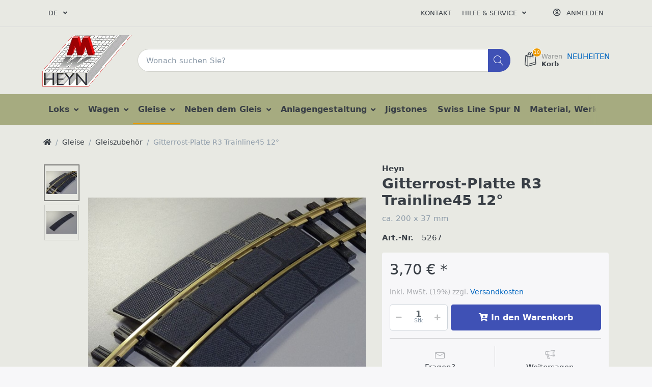

--- FILE ---
content_type: text/html; charset=utf-8
request_url: https://modell-werkstatt.de/gleis-pflasterplatte-r3-trainline-12-gitterrost
body_size: 21482
content:

<!DOCTYPE html>
<html  id="" lang="de" dir="ltr" data-pnotify-firstpos1="0">
<head>
    <meta charset="utf-8">
    <title itemprop="name">Sven Binnewald Modellbau Heyn: Alles Schöne für die Gartenbahn. Gitterrost-Platte R3 Trainline45 12°</title>
    <meta http-equiv="x-ua-compatible" content="ie=edge">
    <meta name="viewport" content="width=device-width, initial-scale=1.0, maximum-scale=1.0, minimum-scale=1.0, user-scalable=no, viewport-fit=cover, shrink-to-fit=no">
    <meta name="HandheldFriendly" content="true">
    <meta name="description" content="ca. 200 x 37 mm" />
    <meta name="keywords" content="Modellbau, Modellbahn, Spur 2, Gartenbahn" />
    <meta name="generator" content="Smartstore 4.1.1.0" />
    <meta property="sm:root" content="/" />



    



<script>
    try {
        if (typeof navigator === 'undefined') navigator = {};
        html = document.documentElement;
        if (/Edge\/\d+/.test(navigator.userAgent)) { html.className += ' edge' }
        else if ('mozMatchesSelector' in html) { html.className += ' moz' }
        else if (/iPad|iPhone|iPod/.test(navigator.userAgent) && !window.MSStream) { html.className += ' ios' }
        else if ('webkitMatchesSelector' in html) { html.className += ' wkit' }
        else if (/constructor/i.test(window.HTMLElement)) { html.className += ' safari' };
        html.className += (this.top === this.window ? ' not-' : ' ') + 'framed';
    } catch (e) { }
</script>
<!--[if !IE]>-->
<script>var ieMode = 0; try { if (document.documentMode) { ieMode = document.documentMode; html.className += ' ie iepost8 ie' + document.documentMode } else { html.className += ' not-ie' }; } catch (e) { }; navigator.isIE = ieMode</script>
<!-- <![endif]-->

<script>
    if (navigator.isIE) {
        document.addEventListener('DOMContentLoaded', function () {
            // Add html alert after header, before content
            const alert = document.createElement('div');
            alert.className = 'container alert alert-warning mt-3';
            alert.innerText = "Sie verwenden einen nicht unterstützten Browser! Bitte ziehen Sie in Betracht, zu einem modernen Browser wie Google Chrome, Firefox oder Opera zu wechseln, um Ihr Einkaufserlebnis in vollen Zügen genießen zu können.";
            const page = document.getElementsByClassName('page-main');
            if (page.length < 1) return;

            const content = document.getElementById('content-wrapper');
            if (!content) return;

            page[0].insertBefore(alert, content);
        });
    }
</script>

    
    <meta name="accept-language" content="de-DE"/>


<script>
	window.Res = {
 "Common.Notification": "Benachrichtigung",  "Common.Close": "Schließen",  "Common.On": "An",  "Common.OK": "OK",  "Common.Cancel": "Abbrechen",  "Common.Off": "Aus",  "Common.CtrlKey": "Strg",  "Common.ShiftKey": "Umschalt",  "Common.AltKey": "Alt",  "Common.DelKey": "Entf",  "Common.EnterKey": "Eingabe",  "Common.EscKey": "Esc",  "Products.Longdesc.More": "Mehr anzeigen",  "Products.Longdesc.Less": "Weniger anzeigen",  "Jquery.Validate.Email": "Bitte geben Sie eine gültige E-Mail-Adresse ein.",  "Jquery.Validate.Required": "Diese Angabe ist erforderlich.",  "Jquery.Validate.Remote": "Bitte korrigieren Sie dieses Feld.",  "Jquery.Validate.Url": "Bitte geben Sie eine gültige URL ein.",  "Jquery.Validate.Date": "Bitte geben Sie ein gültiges Datum ein.",  "Jquery.Validate.DateISO": "Bitte geben Sie ein gültiges Datum (nach ISO) ein.",  "Jquery.Validate.Number": "Bitte geben Sie eine gültige Nummer ein.",  "Jquery.Validate.Digits": "Bitte geben Sie nur Ziffern ein.",  "Jquery.Validate.Creditcard": "Bitte geben Sie eine gültige Kreditkartennummer ein.",  "Jquery.Validate.Equalto": "Wiederholen Sie bitte die Eingabe.",  "Jquery.Validate.Maxlength": "Bitte geben Sie nicht mehr als {0} Zeichen ein.",  "Jquery.Validate.Minlength": "Bitte geben Sie mindestens {0} Zeichen ein.",  "Jquery.Validate.Rangelength": "Die Länge der Eingabe darf minimal {0} und maximal {1} Zeichen lang sein.",  "jquery.Validate.Range": "Bitte geben Sie einen Wert zwischen {0} und {1} ein.",  "Jquery.Validate.Max": "Bitte geben Sie einen Wert kleiner oder gleich {0} ein.",  "Jquery.Validate.Min": "Bitte geben Sie einen Wert größer oder gleich {0} ein.",  "Admin.Common.AreYouSure": "Sind Sie sicher?",  "FileUploader.Dropzone.Message": "Zum Hochladen Dateien hier ablegen oder klicken",  "FileUploader.Dropzone.DictDefaultMessage": "Dateien zum Hochladen hier ablegen",  "FileUploader.Dropzone.DictFallbackMessage": "Ihr Browser unterstützt keine Datei-Uploads per Drag'n'Drop.",  "FileUploader.Dropzone.DictFallbackText": "Bitte benutzen Sie das untenstehende Formular, um Ihre Dateien wie in längst vergangenen Zeiten hochzuladen.",  "FileUploader.Dropzone.DictFileTooBig": "Die Datei ist zu groß ({{filesize}}MB). Maximale Dateigröße: {{maxFilesize}}MB.",  "FileUploader.Dropzone.DictInvalidFileType": "Dateien dieses Typs können nicht hochgeladen werden.",  "FileUploader.Dropzone.DictResponseError": "Der Server gab die Antwort {{statusCode}} zurück.",  "FileUploader.Dropzone.DictCancelUpload": "Upload abbrechen",  "FileUploader.Dropzone.DictUploadCanceled": "Upload abgebrochen.",  "FileUploader.Dropzone.DictCancelUploadConfirmation": "Sind Sie sicher, dass Sie den Upload abbrechen wollen?",  "FileUploader.Dropzone.DictRemoveFile": "Datei entfernen",  "FileUploader.Dropzone.DictMaxFilesExceeded": "Sie können keine weiteren Dateien hochladen.",  "FileUploader.StatusWindow.Uploading.File": "Datei wird hochgeladen",  "FileUploader.StatusWindow.Uploading.Files": "Dateien werden hochgeladen",  "FileUploader.StatusWindow.Complete.File": "Upload abgeschlossen",  "FileUploader.StatusWindow.Complete.Files": "Uploads abgeschlossen",  "FileUploader.StatusWindow.Canceled.File": "Upload abgebrochen",  "FileUploader.StatusWindow.Canceled.Files": "Uploads abgebrochen",     };

    window.ClientId = "38e74e7c-ecf7-4126-b742-89a64c2eb91e";
</script>


    
    <link href="https://modell-werkstatt.de/gleis-pflasterplatte-r3-trainline-12-gitterrost" hreflang="de" rel="alternate" />
<link href="https://modell-werkstatt.de/en/grate-for-tracks-7" hreflang="en" rel="alternate" />
<link as="image" href="//modell-werkstatt.de/media/6385/content/logo_heyn_shop.png" rel="preload" />
<link as="font" crossorigin="" href="/Content/fontastic/fonts/fontastic.woff" rel="preload" />
<link as="font" crossorigin="" href="/Content/vendors/fa5/webfonts/fa-solid-900.woff2" rel="preload" />
<link as="font" crossorigin="" href="/Content/vendors/fa5/webfonts/fa-regular-400.woff2" rel="preload" />


    






    <link href="/bundles/css/kaiwroqv5h-z1rrtpbcsflbsbcvwh2pvbrxbslqbuw41?v=r_iu9C0McGILBwpJ5Jh0sPHr58ocqkB_QNBUvsmdW201" rel="stylesheet"/>

<link href="/Themes/Flex/Content/theme.scss" rel="stylesheet" type="text/css" />

    <script src="/bundles/js/w7ar7xaahjxetk7y541-liwb0fnuimdqdas0qtmrxoa1?v=8Ywxgy-xHzt53KjDA9qzUGP_Uv0gvVwf0iyEcYxaCGY1"></script>





    <script>jQuery(function () { if (SmartStore.globalization) { SmartStore.globalization.culture = {"name":"de-DE","englishName":"German (Germany)","nativeName":"Deutsch (Deutschland)","isRTL":false,"language":"de","numberFormat":{",":".",".":",","pattern":[1],"decimals":2,"groupSizes":[3],"+":"+","-":"-","NaN":"NaN","negativeInfinity":"-∞","positiveInfinity":"∞","percent":{",":".",".":",","pattern":[0,0],"decimals":2,"groupSizes":[3],"symbol":"%"},"currency":{",":".",".":",","pattern":[8,3],"decimals":2,"groupSizes":[3],"symbol":"€"}},"dateTimeFormat":{"calendarName":"Gregorianischer Kalender","/":".",":":":","firstDay":1,"twoDigitYearMax":2029,"AM":null,"PM":null,"days":{"names":["Sonntag","Montag","Dienstag","Mittwoch","Donnerstag","Freitag","Samstag"],"namesAbbr":["So","Mo","Di","Mi","Do","Fr","Sa"],"namesShort":["So","Mo","Di","Mi","Do","Fr","Sa"]},"months":{"names":["Januar","Februar","März","April","Mai","Juni","Juli","August","September","Oktober","November","Dezember",""],"namesAbbr":["Jan.","Feb.","März","Apr.","Mai","Juni","Juli","Aug.","Sept.","Okt.","Nov.","Dez.",""]},"patterns":{"d":"dd.MM.yyyy","D":"dddd, d. MMMM yyyy","t":"HH:mm","T":"HH:mm:ss","g":"dd.MM.yyyy HH:mm","G":"dd.MM.yyyy HH:mm:ss","f":"dddd, d. MMMM yyyy HH:mm:ss","F":"dddd, d. MMMM yyyy HH:mm:ss","M":"d. MMMM","Y":"MMMM yyyy","u":"yyyy'-'MM'-'dd HH':'mm':'ss'Z'"}}}; }; });</script>
<meta property='sm:pagedata' content='{"type":"category","id":8,"menuItemId":1,"entityId":8,"parentId":2}' />
<meta property='og:site_name' content='Modellbau-Werkstatt Bertram Heyn' />
<meta property='og:site' content='https://modell-werkstatt.de/' />
<meta property='og:url' content='https://modell-werkstatt.de/gleis-pflasterplatte-r3-trainline-12-gitterrost' />
<meta property='og:type' content='product' />
<meta property='og:title' content='Gitterrost-Platte R3 Trainline45 12&#176;' />
<meta property='twitter:card' content='summary' />
<meta property='twitter:title' content='Gitterrost-Platte R3 Trainline45 12&#176;' />
<meta property='og:description' content='ca. 200 x 37 mm' />
<meta property='twitter:description' content='ca. 200 x 37 mm' />
<meta property='og:image' content='https://modell-werkstatt.de/media/4710/catalog/gitterrost-platte-r3-trainline45-12.jpg' />
<meta property='og:image:type' content='image/jpeg' />
<meta property='twitter:image' content='https://modell-werkstatt.de/media/4710/catalog/gitterrost-platte-r3-trainline45-12.jpg' />
<meta property='og:image:alt' content='Bild von Gitterrost-Platte R3 Trainline45 12°' />
<meta property='twitter:image:alt' content='Bild von Gitterrost-Platte R3 Trainline45 12°' />
<meta property='og:image:width' content='1280' />
<meta property='og:image:height' content='960' />
<meta property='article:published_time' content='01/01/0001 00:00:00' />


    <script src="/Scripts/smartstore.globalization.adapter.js"></script>


    <!--Powered by Smartstore - https://www.smartstore.com-->
</head>
<body class="lyt-cols-1">

	

<div id="page">
    <div class="canvas-blocker canvas-slidable"></div>

    <div class="page-main canvas-slidable">
            <header id="header">
                <div class="menubar-section d-none d-lg-block menubar-light">
                    <div class="container menubar-container">





<nav class="menubar navbar navbar-slide">
    <nav class="menubar-group ml-0">

    <div class="dropdown language-selector">
        <a class="menubar-link" data-toggle="dropdown" aria-haspopup="true" aria-expanded="false" href="#">
			<span>DE</span>
            <i class="fa fa-angle-down"></i>
        </a>
        
        <div class="dropdown-menu" aria-labelledby="dLabel">
                <a href="/changelanguage/1?returnUrl=gleis-pflasterplatte-r3-trainline-12-gitterrost" title="Deutsch (Deutschland)" rel="nofollow" class="dropdown-item disabled" 
                   data-selected="true" data-abbreviation="Deutsch">

                        <span class="mr-1 align-text-bottom">
                            <img src = "/Content/images/flags/de.png" />
                        </span>

                    <span>Deutsch</span>

                    <span class="abbreviation lrm">(DE)</span>
                </a>
                <a href="/changelanguage/2?returnUrl=en%2fgrate-for-tracks-7" title="English (United Kingdom)" rel="nofollow" class="dropdown-item" 
                   data-selected="false" data-abbreviation="Englisch">

                        <span class="mr-1 align-text-bottom">
                            <img src = "/Content/images/flags/gb.png" />
                        </span>

                    <span>Englisch</span>

                    <span class="abbreviation lrm">(EN)</span>
                </a>
        </div>
    </div>
	<script>
		$(function () {
			$(".language-selector .dropdown-item.disabled").on('click', function (e) {
				e.preventDefault();
            });
        });
	</script>

    </nav>

	<nav class="menubar-group ml-auto">



			<a class="menubar-link" href="/contactus">Kontakt</a>




<div class="cms-menu cms-menu-dropdown" data-menu-name="helpandservice">
	<div class="dropdown">
		<a data-toggle="dropdown" aria-haspopup="true" aria-expanded="false" href="#" rel="nofollow" class="menubar-link">
			<span >Hilfe &amp; Service</span>
			<i class="fal fa-angle-down menubar-caret"></i>
		</a>
			<div class="dropdown-menu dropdown-menu-left">
			<a href="/newproducts" class="dropdown-item menu-link">
				<span >NEUHEITEN</span>
			</a>
					<div class="dropdown-divider"></div>
			<a href="/aboutus" class="dropdown-item menu-link">
				<span >&#220;ber uns</span>
			</a>
			<a href="/disclaimer" class="dropdown-item menu-link">
				<span >Widerrufsrecht</span>
			</a>
			<a href="/shippinginfo" class="dropdown-item menu-link">
				<span >Versand und R&#252;cksendungen</span>
			</a>
			<a href="/conditionsofuse" class="dropdown-item menu-link">
				<span >AGB</span>
			</a>
	</div>

	</div>
</div>



	</nav>

    <nav class="menubar-group menubar-group--special">
                        
    </nav>

        <nav id="menubar-my-account" class="menubar-group">
            <div class="dropdown">
                <a class="menubar-link"  aria-haspopup="true" aria-expanded="false" href="/login?returnUrl=%2Fgleis-pflasterplatte-r3-trainline-12-gitterrost" rel="nofollow">
                    <i class="fal fa-user-circle menubar-icon"></i>

                        <span>Anmelden</span>
                </a>

            </div>



        </nav>

</nav>




                    </div>
                </div>
                <div class="shopbar-section shopbar-light"> 
                    <div class="container shopbar-container">

<div class="shopbar">
	<div class="shopbar-col-group shopbar-col-group-brand">
		<!-- LOGO -->
		<div class="shopbar-col shop-logo">

<a href="/" class="brand">          
        <img src='//modell-werkstatt.de/media/6385/content/logo_heyn_shop.png' 
            alt="Modellbau-Werkstatt Bertram Heyn" 
            title="Modellbau-Werkstatt Bertram Heyn"
			class="img-fluid"
            width="175"
            height="101" />
</a>

		</div>

		<!-- SEARCH -->
		<div class="shopbar-col shopbar-search">

<form action="/search" class="instasearch-form" method="get">
	<input type="text"
			class="instasearch-term form-control"
			name="q"
			placeholder="Wonach suchen Sie?"
		    data-instasearch="true"
			data-minlength="3"
			data-showthumbs="true"
			data-url="/instantsearch"
            data-origin="Search/Search"
			 autocomplete="off" />

	<button type="submit" class="btn btn-primary btn-icon instasearch-button" title="Suchen">
		<i class="icm icm-magnifier instasearch-icon"></i>
	</button>

	<div class="instasearch-drop">
		<div class="instasearch-drop-body clearfix"></div>
	</div>


</form>
		</div>
	</div>

	<div class="shopbar-col-group shopbar-col-group-tools">
		<!-- TOOLS -->


<div class="shopbar-col shopbar-tools" data-summary-href="/shoppingcart/cartsummary?cart=True&amp;wishlist=False&amp;compare=False">

	<!-- Hamburger Menu -->
	<div class="shopbar-tool d-lg-none" id="shopbar-menu">
		<a class="shopbar-button" href="#" data-toggle="offcanvas" data-autohide="true" data-placement="left" data-fullscreen="false" data-disablescrolling="true" data-target="#offcanvas-menu">
			<span class="shopbar-button-icon">
				<i class="icm icm-menu"></i>
			</span>
			<span class="shopbar-button-label-sm">
				Menü
			</span>
		</a>
	</div>



	<!-- User -->
	<div class="shopbar-tool d-lg-none" id="shopbar-user">
		<a class="shopbar-button" href="/login?returnUrl=%2Fgleis-pflasterplatte-r3-trainline-12-gitterrost">
			<span class="shopbar-button-icon">
				<i class="icm icm-user"></i>
			</span>
			<span class="shopbar-button-label-sm">
				Anmelden
			</span>
		</a>
	</div>



		<div class="shopbar-tool" id="shopbar-cart" data-target="#cart-tab">
			<a href="/cart" class="shopbar-button navbar-toggler" data-toggle="offcanvas" data-summary-href="/shoppingcart/cartsummary?cart=True"
			   data-autohide="true" data-placement="right" data-fullscreen="false" data-disablescrolling="true" data-target="#offcanvas-cart">
				<span class="shopbar-button-icon">
					<i class="icm icm-bag"></i>
					<span class='badge badge-pill label-cart-amount badge-warning' style="display:none" data-bind-to="CartItemsCount">
						0
					</span>
				</span>
				<span class="shopbar-button-label">
					<span>Waren</span><br />
					<strong>Korb</strong>
				</span>
				<span class="shopbar-button-label-sm">
					Warenkorb
				</span>
			</a>
		</div>






<div class="cms-menu cms-menu-linklist" data-menu-name="neuheiten">
    <ul class="list-unstyled">
            <li>
                <a href="https://modell-werkstatt.de/newproducts" class="menu-link">

                    <span >NEUHEITEN</span>
                </a>
            </li>
    </ul>
</div>

</div>



	</div>
</div>
                    </div>
                </div>
                <div class="megamenu-section d-none d-lg-block">
                    <nav class='navbar navbar-light'>
                        <div class="container megamenu-container">




<style type="text/css">
    .mega-menu-dropdown { min-height: 370px; }
</style>

<div class="mainmenu megamenu megamenu-blend--next">



<div class="cms-menu cms-menu-navbar" data-menu-name="main">
    <div class="megamenu-nav megamenu-nav--prev alpha">
	    <a href="#" class="megamenu-nav-btn btn btn-icon"><i class="far fa-chevron-left"></i></a>
    </div>

    <ul class="navbar-nav flex-row flex-nowrap" id="menu-main">

            <li id="main-nav-item-880745" data-id="880745" class="nav-item dropdown-submenu">
                <a href="/lokomotiven" class="nav-link menu-link dropdown-toggle" aria-expanded="false" data-target="#dropdown-menu-880745">
					<span >Loks</span>
                </a>
            </li>
            <li id="main-nav-item-880753" data-id="880753" class="nav-item dropdown-submenu">
                <a href="/wagen-achsen" class="nav-link menu-link dropdown-toggle" aria-expanded="false" data-target="#dropdown-menu-880753">
					<span >Wagen</span>
                </a>
            </li>
            <li id="main-nav-item-880759" data-id="880759" class="nav-item dropdown-submenu expanded">
                <a href="/gleissystem" class="nav-link menu-link dropdown-toggle" aria-expanded="false" data-target="#dropdown-menu-880759">
					<span >Gleise</span>
                </a>
            </li>
            <li id="main-nav-item-880768" data-id="880768" class="nav-item dropdown-submenu">
                <a href="/schilder-signale" class="nav-link menu-link dropdown-toggle" aria-expanded="false" data-target="#dropdown-menu-880768">
					<span >Neben dem Gleis</span>
                </a>
            </li>
            <li id="main-nav-item-880774" data-id="880774" class="nav-item dropdown-submenu">
                <a href="/gebaeude-bauteile" class="nav-link menu-link dropdown-toggle" aria-expanded="false" data-target="#dropdown-menu-880774">
					<span >Anlagengestaltung</span>
                </a>
            </li>
            <li id="main-nav-item-880785" data-id="880785" class="nav-item">
                <a href="/jigstones" class="nav-link menu-link">
					<span >Jigstones</span>
                </a>
            </li>
            <li id="main-nav-item-880786" data-id="880786" class="nav-item">
                <a href="/swiss-line-spur-n" class="nav-link menu-link">
					<span >Swiss Line Spur N</span>
                </a>
            </li>
            <li id="main-nav-item-880787" data-id="880787" class="nav-item dropdown-submenu">
                <a href="/modell-werkstatt" class="nav-link menu-link dropdown-toggle" aria-expanded="false" data-target="#dropdown-menu-880787">
					<span >Material, Werkzeug</span>
                </a>
            </li>
            <li id="main-nav-item-880793" data-id="880793" class="nav-item dropdown-submenu">
                <a href="/schoene-details" class="nav-link menu-link dropdown-toggle" aria-expanded="false" data-target="#dropdown-menu-880793">
					<span >Dekorativ</span>
                </a>
            </li>
            <li id="main-nav-item-880797" data-id="880797" class="nav-item">
                <a href="/sale" class="nav-link menu-link">
					<span >ANGEBOT</span>
                </a>
            </li>

    </ul>

    <div class="megamenu-nav megamenu-nav--next omega">
	    <a href="#" class="megamenu-nav-btn btn btn-icon"><i class="far fa-chevron-right"></i></a>
    </div>
</div>
</div>

<div class="megamenu-dropdown-container container" style="--y: 16px">
    <div id="dropdown-menu-880745" data-id="880745" 
         data-entity-id="11" 
         data-entity-name="Category"
         data-display-rotator="true">
        <div class="dropdown-menu mega-menu-dropdown">


            <div class="row mega-menu-dropdown-row">
						<div class="col-md-3 col-sm-6 text-md-center megamenu-cat-img">
							<img src="//modell-werkstatt.de/media/3338/catalog/lokomotiven.jpg?size=512" alt="Loks" loading="lazy" />

							<div class="below-preview-pic-text text-left">
								Ob Sie Loks verfeinern wollen oder ganze Bausätze suchen: Viele Details erweitern die Möglichlkeiten
							</div>
						</div>

                <div class="col-md-3 col-sm-6">
                        <a href="/lok-bausaetze" id="dropdown-heading-880746" data-id="880746" class="mega-menu-dropdown-heading">
                            <span>Lok-Baus&#228;tze</span>

                        </a>
                        <a href="/lok-dampftechnik" id="dropdown-heading-880747" data-id="880747" class="mega-menu-dropdown-heading">
                            <span>Lok-Dampftechnik</span>

                        </a>
                        <a href="/lok-wassertechnik" id="dropdown-heading-880748" data-id="880748" class="mega-menu-dropdown-heading">
                            <span>Lok-Wassertechnik</span>

                        </a>
                        <a href="/lok-lufttechnik" id="dropdown-heading-880749" data-id="880749" class="mega-menu-dropdown-heading">
                            <span>Lok-Lufttechnik</span>

                        </a>
                        <a href="/lok-beleuchtung" id="dropdown-heading-880750" data-id="880750" class="mega-menu-dropdown-heading">
                            <span>Lok-Beleuchtung</span>

                        </a>
                        <a href="/lok-aufbau-zusatzteile" id="dropdown-heading-880751" data-id="880751" class="mega-menu-dropdown-heading">
                            <span>Lok-Geh&#228;use, Rahmen, Kessel...</span>

                        </a>
                        <a href="/geraete-fuers-personal" id="dropdown-heading-880752" data-id="880752" class="mega-menu-dropdown-heading">
                            <span>Ger&#228;tschaften f&#252;rs Personal</span>

                        </a>
                </div>

                            <div class="col-md-3"></div>
                    <div class="col-md-3 col-sm-6">
						<div class="rotator-container rotator-880745">
							<div class="rotator-heading text-center">
								<h4></h4>
							</div>
							<div class="rotator-content">
								<div class="placeholder"></div>
							</div>
						</div>
                    </div>
            </div>


        </div>
    </div>
    <div id="dropdown-menu-880753" data-id="880753" 
         data-entity-id="12" 
         data-entity-name="Category"
         data-display-rotator="true">
        <div class="dropdown-menu mega-menu-dropdown">


            <div class="row mega-menu-dropdown-row">
						<div class="col-md-3 col-sm-6 text-md-center megamenu-cat-img">
							<img src="//modell-werkstatt.de/media/3339/catalog/wagen-achsen.jpg?size=512" alt="Wagen" loading="lazy" />

							<div class="below-preview-pic-text text-left">
								Ob Sie Loks und Wagen verfeinern wollen oder ganze Bausätze suchen: Vom Maßstab 1:13 bis 1:32 haben wir viele Modelle. 
							</div>
						</div>

                <div class="col-md-3 col-sm-6">
                        <a href="/wagen-1225" id="dropdown-heading-880754" data-id="880754" class="mega-menu-dropdown-heading">
                            <span>Wagen 1:22,5</span>

                        </a>
                        <a href="/wagen-132" id="dropdown-heading-880755" data-id="880755" class="mega-menu-dropdown-heading">
                            <span>Wagen 1:32</span>

                        </a>
                        <a href="/1zu20" id="dropdown-heading-880756" data-id="880756" class="mega-menu-dropdown-heading">
                            <span>Bauteile 1:20,3</span>

                        </a>
                        <a href="/loren-1133" id="dropdown-heading-880757" data-id="880757" class="mega-menu-dropdown-heading">
                            <span>Loren 1:13,3</span>

                        </a>
                        <a href="/baugroesse-gn15" id="dropdown-heading-880758" data-id="880758" class="mega-menu-dropdown-heading">
                            <span>Baugr&#246;&#223;e GN15</span>

                        </a>
                </div>

                            <div class="col-md-3"></div>
                    <div class="col-md-3 col-sm-6">
						<div class="rotator-container rotator-880753">
							<div class="rotator-heading text-center">
								<h4></h4>
							</div>
							<div class="rotator-content">
								<div class="placeholder"></div>
							</div>
						</div>
                    </div>
            </div>


        </div>
    </div>
    <div id="dropdown-menu-880759" data-id="880759" 
         data-entity-id="2" 
         data-entity-name="Category"
         data-display-rotator="true">
        <div class="dropdown-menu mega-menu-dropdown">


            <div class="row mega-menu-dropdown-row">
						<div class="col-md-3 col-sm-6 text-md-center megamenu-cat-img">
							<img src="//modell-werkstatt.de/media/3329/catalog/gleissysteme.jpg?size=512" alt="Gleise" loading="lazy" />

							<div class="below-preview-pic-text text-left">
								Wir liefern Spezielles:
Beton- und Stahlschwellen, kleine Gleisradien, Schleppweichen, Weichenhebel, Drehscheiben etc.
							</div>
						</div>

                <div class="col-md-3 col-sm-6">
                        <a href="/gleise-45mm" id="dropdown-heading-880760" data-id="880760" class="mega-menu-dropdown-heading">
                            <span>Gleise 45mm</span>

                        </a>
                        <a href="/weichen-45mm" id="dropdown-heading-880761" data-id="880761" class="mega-menu-dropdown-heading">
                            <span>Weichen 45mm</span>

                        </a>
                        <a href="/drehscheiben" id="dropdown-heading-880762" data-id="880762" class="mega-menu-dropdown-heading">
                            <span>Drehscheiben</span>

                        </a>
                        <a href="/miha-gleis-code-250" id="dropdown-heading-880763" data-id="880763" class="mega-menu-dropdown-heading">
                            <span>MIHA-Gleis Code 250</span>

                        </a>
                        <a href="/gleise-64mm" id="dropdown-heading-880764" data-id="880764" class="mega-menu-dropdown-heading">
                            <span>Gleise 64mm</span>

                        </a>
                        <a href="/weichen-64mm" id="dropdown-heading-880765" data-id="880765" class="mega-menu-dropdown-heading">
                            <span>Weichen 64mm</span>

                        </a>
                        <a href="/gleise-89mm" id="dropdown-heading-880766" data-id="880766" class="mega-menu-dropdown-heading">
                            <span>Gleise 89mm</span>

                        </a>
                        <a href="/gleiszubehoer" id="dropdown-heading-880767" data-id="880767" class="mega-menu-dropdown-heading active">
                            <span>Gleiszubeh&#246;r</span>

                        </a>
                </div>

                            <div class="col-md-3"></div>
                    <div class="col-md-3 col-sm-6">
						<div class="rotator-container rotator-880759">
							<div class="rotator-heading text-center">
								<h4></h4>
							</div>
							<div class="rotator-content">
								<div class="placeholder"></div>
							</div>
						</div>
                    </div>
            </div>


        </div>
    </div>
    <div id="dropdown-menu-880768" data-id="880768" 
         data-entity-id="30" 
         data-entity-name="Category"
         data-display-rotator="true">
        <div class="dropdown-menu mega-menu-dropdown">


            <div class="row mega-menu-dropdown-row">
						<div class="col-md-3 col-sm-6 text-md-center megamenu-cat-img">
							<img src="//modell-werkstatt.de/media/3356/catalog/schilder-und-signale.jpg?size=512" alt="Neben dem Gleis" loading="lazy" />

							<div class="below-preview-pic-text text-left">
								Was wäre die Bahn ohne Signale oder z.B. ohne die diversen Beschriftungen?
							</div>
						</div>

                <div class="col-md-3 col-sm-6">
                        <a href="/am-gleis" id="dropdown-heading-880769" data-id="880769" class="mega-menu-dropdown-heading">
                            <span>Signale am Gleis</span>

                        </a>
                        <a href="/an-bahnhof-und-strasse" id="dropdown-heading-880770" data-id="880770" class="mega-menu-dropdown-heading">
                            <span>Schilder und Signale an Bahnhof und Stra&#223;e</span>

                        </a>
                        <a href="/an-lok-und-wagen" id="dropdown-heading-880771" data-id="880771" class="mega-menu-dropdown-heading">
                            <span>Schilder an Lok und Wagen</span>

                        </a>
                        <a href="/signaltafeln-132" id="dropdown-heading-880772" data-id="880772" class="mega-menu-dropdown-heading">
                            <span>Signaltafeln 1:32</span>

                        </a>
                        <a href="/an-der-bahn" id="dropdown-heading-880773" data-id="880773" class="mega-menu-dropdown-heading">
                            <span>Elemente neben dem Gleis</span>

                        </a>
                </div>

                            <div class="col-md-3"></div>
                    <div class="col-md-3 col-sm-6">
						<div class="rotator-container rotator-880768">
							<div class="rotator-heading text-center">
								<h4></h4>
							</div>
							<div class="rotator-content">
								<div class="placeholder"></div>
							</div>
						</div>
                    </div>
            </div>


        </div>
    </div>
    <div id="dropdown-menu-880774" data-id="880774" 
         data-entity-id="22" 
         data-entity-name="Category"
         data-display-rotator="true">
        <div class="dropdown-menu mega-menu-dropdown">


            <div class="row mega-menu-dropdown-row">
						<div class="col-md-3 col-sm-6 text-md-center megamenu-cat-img">
							<img src="//modell-werkstatt.de/media/3348/catalog/gebaude-bauteile.jpg?size=512" alt="Anlagengestaltung" loading="lazy" />

							<div class="below-preview-pic-text text-left">
								Viele kleine Details für Szenen finden Sie hier: Gebäude, Fenster, Figuren, Werkzeuge etc.
							</div>
						</div>

                <div class="col-md-3 col-sm-6">
                        <a href="/details-1-32" id="dropdown-heading-880775" data-id="880775" class="mega-menu-dropdown-heading">
                            <span>Details Spur 1 = 1:32</span>

                        </a>
                        <a href="/spur-2-1225" id="dropdown-heading-880776" data-id="880776" class="mega-menu-dropdown-heading">
                            <span>Geb&#228;ude Spur 2 = 1:22,5</span>

                        </a>
                        <a href="/spur-1-132" id="dropdown-heading-880777" data-id="880777" class="mega-menu-dropdown-heading">
                            <span>Geb&#228;ude Spur 1 = 1:32</span>

                        </a>
                        <a href="/fenster-tueren-spur-2" id="dropdown-heading-880778" data-id="880778" class="mega-menu-dropdown-heading">
                            <span>Fenster und T&#252;ren 1:22,5</span>

                        </a>
                        <a href="/fenster-tueren-spur-1" id="dropdown-heading-880779" data-id="880779" class="mega-menu-dropdown-heading">
                            <span>Fenster, T&#252;ren 1:32</span>

                        </a>
                        <a href="/accessoires" id="dropdown-heading-880780" data-id="880780" class="mega-menu-dropdown-heading">
                            <span>Details: Z&#228;une, Schilder Lampen...</span>

                        </a>
                        <a href="/waldarbeit" id="dropdown-heading-880781" data-id="880781" class="mega-menu-dropdown-heading">
                            <span>Waldarbeit</span>

                        </a>
                        <a href="/figuren" id="dropdown-heading-880782" data-id="880782" class="mega-menu-dropdown-heading">
                            <span>Figuren</span>

                        </a>
                        <a href="/bier-und-limonade" id="dropdown-heading-880783" data-id="880783" class="mega-menu-dropdown-heading">
                            <span>&quot;Handliches&quot;: Kisten, Werkzeug, B&#228;nke...</span>

                        </a>
                        <a href="/werbetafeln" id="dropdown-heading-880784" data-id="880784" class="mega-menu-dropdown-heading">
                            <span>kleine Werbetafeln, magnetisch</span>

                        </a>
                </div>

                            <div class="col-md-3"></div>
                    <div class="col-md-3 col-sm-6">
						<div class="rotator-container rotator-880774">
							<div class="rotator-heading text-center">
								<h4></h4>
							</div>
							<div class="rotator-content">
								<div class="placeholder"></div>
							</div>
						</div>
                    </div>
            </div>


        </div>
    </div>
    <div id="dropdown-menu-880785" data-id="880785" 
         data-entity-id="63" 
         data-entity-name="Category"
         data-display-rotator="true">
        <div class="dropdown-menu mega-menu-dropdown">


            <div class="row mega-menu-dropdown-row">
						<div class="col-md-3 col-sm-6 text-md-center megamenu-cat-img">
							<img src="//modell-werkstatt.de/media/2931/catalog/jigstones.jpg?size=512" alt="Jigstones" loading="lazy" />

							<div class="below-preview-pic-text text-left">
								
							</div>
						</div>

                <div class="col-md-3 col-sm-6">
                </div>

                            <div class="col-md-3"></div>
                    <div class="col-md-3 col-sm-6">
						<div class="rotator-container rotator-880785">
							<div class="rotator-heading text-center">
								<h4></h4>
							</div>
							<div class="rotator-content">
								<div class="placeholder"></div>
							</div>
						</div>
                    </div>
            </div>


        </div>
    </div>
    <div id="dropdown-menu-880786" data-id="880786" 
         data-entity-id="75" 
         data-entity-name="Category"
         data-display-rotator="false">
        <div class="dropdown-menu mega-menu-dropdown">


            <div class="row mega-menu-dropdown-row">
						<div class="col-md-3 col-sm-6 text-md-center megamenu-cat-img">
							<img src="//modell-werkstatt.de/media/11626/catalog/Swissline.svg?size=512" alt="Swiss Line Spur N" loading="lazy" />

							<div class="below-preview-pic-text text-left">
								
							</div>
						</div>

                <div class="col-md-3 col-sm-6">
                </div>

            </div>


        </div>
    </div>
    <div id="dropdown-menu-880787" data-id="880787" 
         data-entity-id="16" 
         data-entity-name="Category"
         data-display-rotator="true">
        <div class="dropdown-menu mega-menu-dropdown">


            <div class="row mega-menu-dropdown-row">
						<div class="col-md-3 col-sm-6 text-md-center megamenu-cat-img">
							<img src="//modell-werkstatt.de/media/11096/catalog/6223 Schichtmauerwerk Schlosser 1a.jpg?size=512" alt="Material, Werkzeug" loading="lazy" />

							<div class="below-preview-pic-text text-left">
								
							</div>
						</div>

                <div class="col-md-3 col-sm-6">
                        <a href="/arbeitsmittel" id="dropdown-heading-880788" data-id="880788" class="mega-menu-dropdown-heading">
                            <span>Arbeitsmittel</span>

                        </a>
                        <a href="/plattenmaterial" id="dropdown-heading-880789" data-id="880789" class="mega-menu-dropdown-heading">
                            <span>Kunststoffplatten</span>

                        </a>
                        <a href="/bauplatten" id="dropdown-heading-880790" data-id="880790" class="mega-menu-dropdown-heading">
                            <span>Strukturplatten</span>

                        </a>
                        <a href="/profile-leisten" id="dropdown-heading-880791" data-id="880791" class="mega-menu-dropdown-heading">
                            <span>Profile, Leisten, St&#228;be</span>

                        </a>
                        <a href="/schrauben-nieten" id="dropdown-heading-880792" data-id="880792" class="mega-menu-dropdown-heading">
                            <span>Schrauben, Nieten, N&#228;gel, Ketten...</span>

                        </a>
                </div>

                            <div class="col-md-3"></div>
                    <div class="col-md-3 col-sm-6">
						<div class="rotator-container rotator-880787">
							<div class="rotator-heading text-center">
								<h4></h4>
							</div>
							<div class="rotator-content">
								<div class="placeholder"></div>
							</div>
						</div>
                    </div>
            </div>


        </div>
    </div>
    <div id="dropdown-menu-880793" data-id="880793" 
         data-entity-id="38" 
         data-entity-name="Category"
         data-display-rotator="true">
        <div class="dropdown-menu mega-menu-dropdown">


            <div class="row mega-menu-dropdown-row">
						<div class="col-md-3 col-sm-6 text-md-center megamenu-cat-img">
							<img src="//modell-werkstatt.de/media/3366/catalog/schone-details.jpg?size=512" alt="Dekorativ" loading="lazy" />

							<div class="below-preview-pic-text text-left">
								Zeigen Sie Ihre Begeisterung für die Eisenbahn mit Schilder-Repliken, Magnet-Werbetafeln und hübschen Pins.
							</div>
						</div>

                <div class="col-md-3 col-sm-6">
                        <a href="/emaille-schilder-bahn" id="dropdown-heading-880794" data-id="880794" class="mega-menu-dropdown-heading">
                            <span>Repliken: Schilder aus Emaille und Kunststoff</span>

                        </a>
                        <a href="/magnetische-werbetafeln" id="dropdown-heading-880795" data-id="880795" class="mega-menu-dropdown-heading">
                            <span>Magnetische Werbetafeln</span>

                        </a>
                        <a href="/anstecker-und-pins" id="dropdown-heading-880796" data-id="880796" class="mega-menu-dropdown-heading">
                            <span>Anstecker und Pins</span>

                        </a>
                </div>

                            <div class="col-md-3"></div>
                    <div class="col-md-3 col-sm-6">
						<div class="rotator-container rotator-880793">
							<div class="rotator-heading text-center">
								<h4></h4>
							</div>
							<div class="rotator-content">
								<div class="placeholder"></div>
							</div>
						</div>
                    </div>
            </div>


        </div>
    </div>
    <div id="dropdown-menu-880797" data-id="880797" 
         data-entity-id="73" 
         data-entity-name="Category"
         data-display-rotator="false">
        <div class="dropdown-menu mega-menu-dropdown">


            <div class="row mega-menu-dropdown-row">

                <div class="col-md-3 col-sm-6">
                </div>

            </div>


        </div>
    </div>

</div>



<script>
    $(function () {
        var megamenuContainer = $(".megamenu-container").megaMenu({
            productRotatorAjaxUrl:      "/plugins/megamenu/rotatorproducts",
            productRotatorInterval:     4000,
            productRotatorDuration:     800,
            productRotatorCycle:        true,
        }); 
    });
</script>               
						</div>
					</nav>
				</div>
			</header>

        <div id="content-wrapper">

            <section id="content" class="container">


<div class="breadcrumb-container d-none d-md-flex flex-wrap align-items-center mb-4">
	<ol class="breadcrumb mb-0" itemscope itemtype="http://schema.org/BreadcrumbList">
		<li class="breadcrumb-item" itemprop="itemListElement" itemscope itemtype="http://schema.org/ListItem">
			<a href="/" title="Home" itemprop="item">
				<meta itemprop="name" content="Startseite">
				<meta itemprop="position" content="1">
				<i class="fa fa-home"></i>
			</a>
		</li>
			<li class="breadcrumb-item" itemprop="itemListElement" itemscope itemtype="http://schema.org/ListItem">
					<a href="/gleissystem" title="Gleise" itemprop="item"><meta itemprop="position" content="2"><span itemprop="name" dir="auto">Gleise</span></a>
			</li>
			<li class="breadcrumb-item" itemprop="itemListElement" itemscope itemtype="http://schema.org/ListItem">
					<a href="/gleiszubehoer" title="Gleiszubeh&#246;r" itemprop="item"><meta itemprop="position" content="3"><span itemprop="name" dir="auto">Gleiszubeh&#246;r</span></a>
			</li>
	</ol>
    <div class="breadcrumb-item active">
        <span>Gitterrost-Platte R3 Trainline45 12&#176;</span>
    </div>
</div>




                <div id="content-body" class="row">


					<div id="content-center" class="col-lg-12">






<div class="page product-details-page" itemscope itemtype="http://schema.org/Product">


    <article class="pd page-body">

        <div id="main-update-container" class="update-container" data-url="/product/updateproductdetails?productId=2341&amp;bundleItemId=0">
<form action="/gleis-pflasterplatte-r3-trainline-12-gitterrost" id="pd-form" method="post">                <!-- Top Content: Picture, Description, Attrs, Variants, Bundle Items, Price etc. -->
                <section class="row pd-section pd-section-top">
                    <!-- Picture -->
                    <div class="col-12 col-md-6 col-lg-7 pd-data-col">


                        <div id="pd-gallery-container">

<div id="pd-gallery-container-inner">
    <div id="pd-gallery" class="mb-3">
        


<div class="gal-box">
    <!-- Thumbnail navigation -->
    <div class="gal-nav-cell">
        <div class="gal-nav">
            <div class="gal-list">
                <div class="gal-track" itemscope itemtype="http://schema.org/ImageGallery">
                        <div class="gal-item" itemprop="associatedMedia" itemscope itemtype="http://schema.org/ImageObject">
                            <a class="gal-item-viewport"
                               itemprop="contentUrl"
                               href="//modell-werkstatt.de/media/4710/catalog/gitterrost-platte-r3-trainline45-12.jpg"
                               data-type="image"
                               data-width="1280"
                               data-height="960"
                               data-medium-image="//modell-werkstatt.de/media/4710/catalog/gitterrost-platte-r3-trainline45-12.jpg?size=600"
                               title="Gitterrost-Platte R3 Trainline45 12&#176;, Bild 1 gro&#223;"
                               data-picture-id="4710">
                                
<img src="//modell-werkstatt.de/media/4710/catalog/gitterrost-platte-r3-trainline45-12.jpg?size=72"
     class="gal-item-content file-img"
     alt="Bild von Gitterrost-Platte R3 Trainline45 12&#176;"
     title="Gitterrost-Platte R3 Trainline45 12&#176;, Bild 1 gro&#223;" />
                            </a>
                        </div>
                        <div class="gal-item" itemprop="associatedMedia" itemscope itemtype="http://schema.org/ImageObject">
                            <a class="gal-item-viewport"
                               itemprop="contentUrl"
                               href="//modell-werkstatt.de/media/4711/catalog/gitterrost-platte-r3-trainline45-12-1.jpg"
                               data-type="image"
                               data-width="1280"
                               data-height="960"
                               data-medium-image="//modell-werkstatt.de/media/4711/catalog/gitterrost-platte-r3-trainline45-12-1.jpg?size=600"
                               title="Gitterrost-Platte R3 Trainline45 12&#176;, Bild 2 gro&#223;"
                               data-picture-id="4711">
                                
<img src="//modell-werkstatt.de/media/4711/catalog/gitterrost-platte-r3-trainline45-12-1.jpg?size=72"
     class="gal-item-content file-img"
     alt="Bild von Gitterrost-Platte R3 Trainline45 12&#176;"
     title="Gitterrost-Platte R3 Trainline45 12&#176;, Bild 2 gro&#223;" />
                            </a>
                        </div>
                </div>
            </div>
        </div>
    </div>
    <!-- Picture -->
    <div class="gal-cell">
        <div class="gal">
                    <div class="gal-item">
                        <a class="gal-item-viewport" href="//modell-werkstatt.de/media/4710/catalog/gitterrost-platte-r3-trainline45-12.jpg"
                           data-thumb-image="//modell-werkstatt.de/media/4710/catalog/gitterrost-platte-r3-trainline45-12.jpg?size=72"
                           data-medium-image="//modell-werkstatt.de/media/4710/catalog/gitterrost-platte-r3-trainline45-12.jpg?size=600"
                           data-picture-id="4710">
                            
                                <img class="gal-item-content file-img"
                                     src="//modell-werkstatt.de/media/4710/catalog/gitterrost-platte-r3-trainline45-12.jpg?size=600"
                                     data-zoom="//modell-werkstatt.de/media/4710/catalog/gitterrost-platte-r3-trainline45-12.jpg"
                                     data-zoom-width="1280"
                                     data-zoom-height="960"
                                     alt="Bild von Gitterrost-Platte R3 Trainline45 12&#176;"
                                     title="Gitterrost-Platte R3 Trainline45 12&#176;"
                                     itemprop="image" />
                        </a>
                    </div>
                    <div class="gal-item">
                        <a class="gal-item-viewport" href="//modell-werkstatt.de/media/4711/catalog/gitterrost-platte-r3-trainline45-12-1.jpg"
                           data-thumb-image="//modell-werkstatt.de/media/4711/catalog/gitterrost-platte-r3-trainline45-12-1.jpg?size=72"
                           data-medium-image="//modell-werkstatt.de/media/4711/catalog/gitterrost-platte-r3-trainline45-12-1.jpg?size=600"
                           data-picture-id="4711">
                            
                                <img class="gal-item-content file-img"
                                     data-lazy="//modell-werkstatt.de/media/4711/catalog/gitterrost-platte-r3-trainline45-12-1.jpg?size=600"
                                     data-zoom="//modell-werkstatt.de/media/4711/catalog/gitterrost-platte-r3-trainline45-12-1.jpg"
                                     data-zoom-width="1280"
                                     data-zoom-height="960"
                                     alt="Bild von Gitterrost-Platte R3 Trainline45 12&#176;"
                                     title="Gitterrost-Platte R3 Trainline45 12&#176;"
                                     itemprop="image" />
                        </a>
                    </div>
        </div>
    </div>
</div>


    </div>
</div>
                        </div>


                    </div>

                    <!-- Sidebar: Info, Price, Buttons etc. -->
                    <aside class="col-12 col-md-6 col-lg-5 pd-info-col zoom-window-container">


                        <!-- Title/Brand/ReviewSummary -->



<div class="pd-info pd-group">
	<!-- Brand -->
    <div class="pd-brand-block">
        <a class="pd-brand" href="/heyn">
                <span >Heyn</span>
        </a>
        <meta itemprop="brand" content="Heyn">

            <meta itemprop="sku" content="5267" />


    </div>

	<!-- Title -->
	<div class="page-title">
		<h1  class="pd-name" itemprop="name">
Gitterrost-Platte R3 Trainline45 12°		</h1>
	</div>

	<!-- Short description -->
		<div  class="pd-description" itemprop="description">
			ca. 200 x 37 mm
		</div>
</div>

<!-- Review Overview -->






                        <!-- Bundle Items -->

                            <!-- Product attributes (SKU, EAN, Weight etc.) -->
                            <div class="pd-attrs-container" data-partial="Attrs">



<table class="pd-attrs pd-group">

        <tr class="pd-attr-sku">
            <td>Art.-Nr.</td>
            <td itemprop="sku">5267</td>
        </tr>







</table>



                            </div>
                            <!-- Offer box -->

<div class="pd-offer" itemprop="offers" itemscope itemtype="http://schema.org/Offer">
    <meta itemprop="itemCondition" content="http://schema.org/NewCondition" />
    <link itemprop="url" href="https://modell-werkstatt.de/gleis-pflasterplatte-r3-trainline-12-gitterrost" />
            <div class="pd-offer-price-container" data-partial="Price">



<div class="pd-offer-price">
		<!-- Current price -->
		<div class="pd-group clearfix">
			<div class="row sm-gutters pd-price-group">
				<div class="col-auto pd-price-block">
						<meta itemprop="priceCurrency" content="EUR" />
										<div class="pd-price">
							<meta itemprop="price" content="3.70" />

                        <span class="">
                            3,70 € *
                        </span>
					</div>
				</div>
			</div>

			<!-- Regular price -->
            





		</div>
		<!-- Tier prices -->
            <div class="pd-tierprices">

            </div>
		<!-- Pangv & legal info -->
			<div class="pd-group">
									<div class="pd-legalinfo">
						inkl. MwSt. (19%)  zzgl. <a href="/shippinginfo">Versandkosten</a>
					</div>
			</div>
</div>
            </div>

    <meta itemprop="availability" content="http://schema.org/InStock" />


    <div class="pd-stock-info-container" data-partial="Stock">


    </div>



    <div class="pd-offer-actions-container" data-partial="OfferActions">



<div class="row pd-offer-actions">
                <div class="col pd-offer-action-qty">
                    


<div class="qty-input has-postfix">
<input class="form-control form-control-lg" data-max="10000" data-min="1" data-postfix="Stk" data-step="1" data-val="true" data-val-number="Das Feld &#39;EnteredQuantity&#39; muss numerisch sein." id="addtocart_2341_AddToCart_EnteredQuantity" name="addtocart_2341.AddToCart.EnteredQuantity" type="text" value="1" /></div>
                </div>
            <div class="col flex-grow-1">
                <a class="btn btn-primary btn-lg btn-block btn-add-to-cart ajax-cart-link"
                   href="#"
                   rel="nofollow"
                   data-href='/cart/addproduct/2341/1'
                   data-form-selector="#pd-form"
                   data-type="cart"
                   data-action="add"
                   data-toggle="offcanvas" data-target="#offcanvas-cart">
                    <i class="fa fa-cart-arrow-down d-none d-sm-inline-block d-md-none d-xl-inline-block"></i>
                    <span>In den Warenkorb</span>
                </a>
            </div>
</div>

    </div>




<div class="pd-actions-container">

		<div class="row sm-gutters pd-actions">
            <div class="col-6 pd-action-item" >
                    <a class="pd-action-link action-ask-question action-ask-question" href="javascript:void(0)"
                       data-href="/product/askquestionajax/2341"
                       data-form-selector="#pd-form" rel="nofollow" title="Fragen zum Artikel?">
                        <i class="pd-action-icon icm icm-envelope"></i>
                            <span class="pd-action-label">Fragen?</span>
                    </a>
            </div>
            <div class="col-6 pd-action-item" >
                <a class="pd-action-link action-bullhorn" href="/product/emailafriend/2341" rel="nofollow">
                    <i class="pd-action-icon icm icm-bullhorn"></i>
                        <span class="pd-action-label">Weitersagen</span>
                </a>
            </div>
		</div>
</div>


</div>

<script>
    // Ask question
    $(document).on('click', '.action-ask-question', function (e) {
        e.preventDefault();
        const el = $(this);
		const form = el.data('form-selector');
		if (form) {  
			const href = el.data('href');
            $.ajax({
				cache: false,
                url: href,
                data: $(form).serialize(),
				success: function (response) {
					// Redirect to ask question get action
					if (response.redirect)
						location.href = response.redirect;
				}
            });
        }
    });
</script>

                        <!-- social share -->



                    </aside>
                </section>
</form>        </div>

        <!-- Bottom Content: Full Description, Specification, Review etc. -->
        <section class="pd-section pd-section-bottom">
                <!-- Tabs -->

<div class="pd-tabs tabbable nav-responsive" id="pd-tabs" data-breakpoint="&lt;md">
	<ul class="nav nav-tabs nav-tabs-line d-none">
		<li class="nav-item"><a class="nav-link active" href="#pd-tabs-1" data-toggle="tab" data-loaded="true"><span class="tab-caption">Beschreibung</span><span class="nav-link-summary">Mit unserer Gitterrostplatte k&#246;nnen Sie z. B. &#220;berg&#228;nge auch im Gleisbogen auf Ihrer Anlage gestalten.      Die Streifen bestehen aus 3mm starkem wetterfesten K&#246;matex und sind einfach mit einem Cutter im Raster von 49mm zu teilen.      Der Radius ist passend zum Trainline-Gleis mit der gleichen B...</span></a></li>
	</ul><div class="tab-content">
		<div class="tab-content-header">
				<a href="javascript:void()" class="btn btn-secondary btn-flat btn-no-border offcanvas-closer rounded-0" title="Schließen">
		<i class="fa fa-chevron-left"></i>
		<span>Schließen</span>
	</a>


		</div><div class="tab-pane active" role="tabpanel" id="pd-tabs-1">
			<div  itemprop='description' class='long-text html-editor-content'><div>  <div>Mit unserer Gitterrostplatte können Sie z. B. Übergänge auch im Gleisbogen auf Ihrer Anlage gestalten.</div>    <div></div>  Die Streifen bestehen aus 3mm starkem wetterfesten Kömatex und sind einfach mit einem Cutter im Raster von 49mm zu teilen.    <div>  <p>Der Radius ist passend zum <span style="background-color:#FFD700;">Trainline</span>-Gleis mit der gleichen Bezeichnung. Sie können im Bogenbereich aussen und innen dieselben Bögen benutzen. Es ist zwar eine kleine Abweichnung vorhanden, aber die beträgt am einzelnen Element nur etwa 1 mm.</p>  </div>  Mit den Pflasterunterlagen (<a href="/pflasterplatten-unterlagen-36-stueck">Art.-Nr. 5001</a>) lassen sie sich auf die Schienenoberkante ausrichten.<br />  Im Aussenbereich empfehle ich eine vollflächige Verklebung auf 6mm starkem Material.</div>    <div></div>    <div></div></div>

		</div>
	</div><input type='hidden' class='loaded-tab-name' name='LoadedTabs' value='#pd-tabs-1' />

</div><script>$(function() { $('#pd-tabs').responsiveNav(); })</script>






                <!-- Tags -->

                <!-- Related products -->



<div class="pd-related-products block block-boxed mb-3">
    <div class="block-title">
        <h3>Alternativen und Ergänzungen</h3>
    </div>
    <div class="block-body pt-0">
		<div class="artlist-carousel">






    <div id="artlist-9942544030" class='artlist artlist-grid artlist-4-cols'>



<article class="art" data-id="99">
	<div class="art-picture-block">
			<a class='art-picture img-center-container' href="/pflasterplatten-unterlagen-36-stueck" title="Zeige Details f&#252;r Pflasterplatten-Unterlagen, 36 St&#252;ck" >
				<img src="//modell-werkstatt.de/media/112/catalog/pflasterplatten-unterlagen-36-stuck.jpg?size=256" alt="Bild von Pflasterplatten-Unterlagen, 36 St&#252;ck" title="Zeige Details f&#252;r Pflasterplatten-Unterlagen, 36 St&#252;ck" loading="lazy" />
			</a>
	</div>




<div class="art-brand">
			<span >Heyn</span>
</div>




    <h3  class="art-name">
        <a href="/pflasterplatten-unterlagen-36-stueck" title="Pflasterplatten-Unterlagen, 36 St&#252;ck">
            <span>Pflasterplatten-Unterlagen, 36 Stück</span>
        </a>
    </h3>

        <div class="art-description"  title="Zum Einbau zwischen die Gleise auf Gleisoberkante">
            Zum Einbau zwischen die Gleise auf Gleisoberkante
        </div>






	<div class="art-price-block">
		<span class="art-price">
            13,50 € *
		</span>


	</div>












				<div class="art-drop">
					




<div class="row no-gutters art-btn-group">
		<a data-href='/cart/addproductsimple/99?forceredirection=False'
			href="#"
			class="btn btn-primary ajax-cart-link px-sm-2 btn-lg art-btn col"
			title="In den Warenkorb"
			data-toggle='tooltip' data-placement="bottom"
			rel="nofollow"
			data-type="cart"
			data-action="add">
			<i class="fa fa-cart-arrow-down"></i>
		</a>



	<a href='/pflasterplatten-unterlagen-36-stueck' 
	   class="btn btn-secondary btn-lg art-btn col" 
	   title="Beschreibung"
	   data-toggle="tooltip" data-placement="bottom">
		<i class="fa fa-info"></i>
	</a>
</div>

				</div>

</article>




<article class="art" data-id="850">
	<div class="art-picture-block">
			<a class='art-picture img-center-container' href="/wasserkran" title="Zeige Details f&#252;r Wasserkran" >
				<img src="//modell-werkstatt.de/media/1083/catalog/wasserkran.jpg?size=256" alt="Bild von Wasserkran" title="Zeige Details f&#252;r Wasserkran" loading="lazy" />
			</a>
	</div>




<div class="art-brand">
			<span >Heyn</span>
</div>




    <h3  class="art-name">
        <a href="/wasserkran" title="Wasserkran">
            <span>Wasserkran</span>
        </a>
    </h3>

        <div class="art-description"  title="Passend f&#252;r 1:22,5 bis 1:13,3; Bodenplatte 60 x 165  mm">
            Passend für 1:22,5 bis 1:13,3; Bodenplatte 60 x 165  mm
        </div>






	<div class="art-price-block">
		<span class="art-price">
            95,00 € *
		</span>


	</div>












				<div class="art-drop">
					




<div class="row no-gutters art-btn-group">
		<a data-href='/cart/addproductsimple/850?forceredirection=False'
			href="#"
			class="btn btn-primary ajax-cart-link px-sm-2 btn-lg art-btn col"
			title="In den Warenkorb"
			data-toggle='tooltip' data-placement="bottom"
			rel="nofollow"
			data-type="cart"
			data-action="add">
			<i class="fa fa-cart-arrow-down"></i>
		</a>



	<a href='/wasserkran' 
	   class="btn btn-secondary btn-lg art-btn col" 
	   title="Beschreibung"
	   data-toggle="tooltip" data-placement="bottom">
		<i class="fa fa-info"></i>
	</a>
</div>

				</div>

</article>




<article class="art" data-id="1919">
	<div class="art-picture-block">
			<a class='art-picture img-center-container' href="/gitterrost-platte" title="Zeige Details f&#252;r Gitterrost-Platte" >
				<img src="//modell-werkstatt.de/media/2682/catalog/gitterrost-platte.jpg?size=256" alt="Bild von Gitterrost-Platte" title="Zeige Details f&#252;r Gitterrost-Platte" loading="lazy" />
			</a>
	</div>




<div class="art-brand">
			<span >Heyn</span>
</div>




    <h3  class="art-name">
        <a href="/gitterrost-platte" title="Gitterrost-Platte">
            <span>Gitterrost-Platte</span>
        </a>
    </h3>

        <div class="art-description"  title="245 x 37 mm">
            245 x 37 mm
        </div>






	<div class="art-price-block">
		<span class="art-price">
            3,70 € *
		</span>


	</div>












				<div class="art-drop">
					




<div class="row no-gutters art-btn-group">
		<a data-href='/cart/addproductsimple/1919?forceredirection=False'
			href="#"
			class="btn btn-primary ajax-cart-link px-sm-2 btn-lg art-btn col"
			title="In den Warenkorb"
			data-toggle='tooltip' data-placement="bottom"
			rel="nofollow"
			data-type="cart"
			data-action="add">
			<i class="fa fa-cart-arrow-down"></i>
		</a>



	<a href='/gitterrost-platte' 
	   class="btn btn-secondary btn-lg art-btn col" 
	   title="Beschreibung"
	   data-toggle="tooltip" data-placement="bottom">
		<i class="fa fa-info"></i>
	</a>
</div>

				</div>

</article>




<article class="art" data-id="2191">
	<div class="art-picture-block">
			<a class='art-picture img-center-container' href="/gitterrost-platte-schmal" title="Zeige Details f&#252;r Gitterrost-Platte schmal" >
				<img src="//modell-werkstatt.de/media/4230/catalog/gitterrost-platte-schmal-2.jpg?size=256" alt="Bild von Gitterrost-Platte schmal" title="Zeige Details f&#252;r Gitterrost-Platte schmal" loading="lazy" />
			</a>
	</div>




<div class="art-brand">
			<span >Heyn</span>
</div>




    <h3  class="art-name">
        <a href="/gitterrost-platte-schmal" title="Gitterrost-Platte schmal">
            <span>Gitterrost-Platte schmal</span>
        </a>
    </h3>

        <div class="art-description"  title="245 x 18,5 mm">
            245 x 18,5 mm
        </div>






	<div class="art-price-block">
		<span class="art-price">
            3,70 € *
		</span>


	</div>












				<div class="art-drop">
					




<div class="row no-gutters art-btn-group">
		<a data-href='/cart/addproductsimple/2191?forceredirection=False'
			href="#"
			class="btn btn-primary ajax-cart-link px-sm-2 btn-lg art-btn col"
			title="In den Warenkorb"
			data-toggle='tooltip' data-placement="bottom"
			rel="nofollow"
			data-type="cart"
			data-action="add">
			<i class="fa fa-cart-arrow-down"></i>
		</a>



	<a href='/gitterrost-platte-schmal' 
	   class="btn btn-secondary btn-lg art-btn col" 
	   title="Beschreibung"
	   data-toggle="tooltip" data-placement="bottom">
		<i class="fa fa-info"></i>
	</a>
</div>

				</div>

</article>




<article class="art" data-id="2337">
	<div class="art-picture-block">
			<a class='art-picture img-center-container' href="/gleis-pflasterplatte-r1-lgb-20-gitterrost" title="Zeige Details f&#252;r Gitterrost-Platte R1 LGB 20&#176;" >
				<img src="//modell-werkstatt.de/media/4712/catalog/gitterrost-platte-r1-lgb-20.jpg?size=256" alt="Bild von Gitterrost-Platte R1 LGB 20&#176;" title="Zeige Details f&#252;r Gitterrost-Platte R1 LGB 20&#176;" loading="lazy" />
			</a>
	</div>




<div class="art-brand">
			<span >Heyn</span>
</div>




    <h3  class="art-name">
        <a href="/gleis-pflasterplatte-r1-lgb-20-gitterrost" title="Gitterrost-Platte R1 LGB 20&#176;">
            <span>Gitterrost-Platte R1 LGB 20°</span>
        </a>
    </h3>

        <div class="art-description"  title="ca. 200 x 37 mm">
            ca. 200 x 37 mm
        </div>






	<div class="art-price-block">
		<span class="art-price">
            3,70 € *
		</span>


	</div>












				<div class="art-drop">
					




<div class="row no-gutters art-btn-group">
		<a data-href='/cart/addproductsimple/2337?forceredirection=False'
			href="#"
			class="btn btn-primary ajax-cart-link px-sm-2 btn-lg art-btn col"
			title="In den Warenkorb"
			data-toggle='tooltip' data-placement="bottom"
			rel="nofollow"
			data-type="cart"
			data-action="add">
			<i class="fa fa-cart-arrow-down"></i>
		</a>



	<a href='/gleis-pflasterplatte-r1-lgb-20-gitterrost' 
	   class="btn btn-secondary btn-lg art-btn col" 
	   title="Beschreibung"
	   data-toggle="tooltip" data-placement="bottom">
		<i class="fa fa-info"></i>
	</a>
</div>

				</div>

</article>




<article class="art" data-id="2339">
	<div class="art-picture-block">
			<a class='art-picture img-center-container' href="/gleis-pflasterplatte-r2-lgb-15-gitterrost" title="Zeige Details f&#252;r Gitterrost-Platte R2 LGB 15&#176;" >
				<img src="//modell-werkstatt.de/media/4715/catalog/gitterrost-platte-r2-lgb-15-1.jpg?size=256" alt="Bild von Gitterrost-Platte R2 LGB 15&#176;" title="Zeige Details f&#252;r Gitterrost-Platte R2 LGB 15&#176;" loading="lazy" />
			</a>
	</div>




<div class="art-brand">
			<span >Heyn</span>
</div>




    <h3  class="art-name">
        <a href="/gleis-pflasterplatte-r2-lgb-15-gitterrost" title="Gitterrost-Platte R2 LGB 15&#176;">
            <span>Gitterrost-Platte R2 LGB 15°</span>
        </a>
    </h3>

        <div class="art-description"  title="ca. 200 x 37 mm">
            ca. 200 x 37 mm
        </div>






	<div class="art-price-block">
		<span class="art-price">
            3,70 € *
		</span>


	</div>












				<div class="art-drop">
					




<div class="row no-gutters art-btn-group">
		<a data-href='/cart/addproductsimple/2339?forceredirection=False'
			href="#"
			class="btn btn-primary ajax-cart-link px-sm-2 btn-lg art-btn col"
			title="In den Warenkorb"
			data-toggle='tooltip' data-placement="bottom"
			rel="nofollow"
			data-type="cart"
			data-action="add">
			<i class="fa fa-cart-arrow-down"></i>
		</a>



	<a href='/gleis-pflasterplatte-r2-lgb-15-gitterrost' 
	   class="btn btn-secondary btn-lg art-btn col" 
	   title="Beschreibung"
	   data-toggle="tooltip" data-placement="bottom">
		<i class="fa fa-info"></i>
	</a>
</div>

				</div>

</article>




<article class="art" data-id="2340">
	<div class="art-picture-block">
			<a class='art-picture img-center-container' href="/gleis-pflasterplatte-r3-lgb-10-gitterrost" title="Zeige Details f&#252;r Gitterrost-Platte R3 LGB 10&#176;" >
				<img src="//modell-werkstatt.de/media/4716/catalog/gitterrost-platte-r3-lgb-10.jpg?size=256" alt="Bild von Gitterrost-Platte R3 LGB 10&#176;" title="Zeige Details f&#252;r Gitterrost-Platte R3 LGB 10&#176;" loading="lazy" />
			</a>
	</div>




<div class="art-brand">
			<span >Heyn</span>
</div>




    <h3  class="art-name">
        <a href="/gleis-pflasterplatte-r3-lgb-10-gitterrost" title="Gitterrost-Platte R3 LGB 10&#176;">
            <span>Gitterrost-Platte R3 LGB 10°</span>
        </a>
    </h3>

        <div class="art-description"  title="ca. 200 x 37 mm">
            ca. 200 x 37 mm
        </div>






	<div class="art-price-block">
		<span class="art-price">
            3,70 € *
		</span>


	</div>












				<div class="art-drop">
					




<div class="row no-gutters art-btn-group">
		<a data-href='/cart/addproductsimple/2340?forceredirection=False'
			href="#"
			class="btn btn-primary ajax-cart-link px-sm-2 btn-lg art-btn col"
			title="In den Warenkorb"
			data-toggle='tooltip' data-placement="bottom"
			rel="nofollow"
			data-type="cart"
			data-action="add">
			<i class="fa fa-cart-arrow-down"></i>
		</a>



	<a href='/gleis-pflasterplatte-r3-lgb-10-gitterrost' 
	   class="btn btn-secondary btn-lg art-btn col" 
	   title="Beschreibung"
	   data-toggle="tooltip" data-placement="bottom">
		<i class="fa fa-info"></i>
	</a>
</div>

				</div>

</article>




<article class="art" data-id="2405">
	<div class="art-picture-block">
			<a class='art-picture img-center-container' href="/gitterrost-platte-r5-lgb-5" title="Zeige Details f&#252;r Gitterrost-Platte R5 LGB 5&#176;" >
				<img src="//modell-werkstatt.de/media/4972/catalog/gitterrost-platte-r5-lgb-5.jpg?size=256" alt="Bild von Gitterrost-Platte R5 LGB 5&#176;" title="Zeige Details f&#252;r Gitterrost-Platte R5 LGB 5&#176;" loading="lazy" />
			</a>
	</div>




<div class="art-brand">
			<span >Heyn</span>
</div>




    <h3  class="art-name">
        <a href="/gitterrost-platte-r5-lgb-5" title="Gitterrost-Platte R5 LGB 5&#176;">
            <span>Gitterrost-Platte R5 LGB 5°</span>
        </a>
    </h3>

        <div class="art-description"  title="ca. 200 x 37 mm">
            ca. 200 x 37 mm
        </div>






	<div class="art-price-block">
		<span class="art-price">
            3,70 € *
		</span>


	</div>












				<div class="art-drop">
					




<div class="row no-gutters art-btn-group">
		<a data-href='/cart/addproductsimple/2405?forceredirection=False'
			href="#"
			class="btn btn-primary ajax-cart-link px-sm-2 btn-lg art-btn col"
			title="In den Warenkorb"
			data-toggle='tooltip' data-placement="bottom"
			rel="nofollow"
			data-type="cart"
			data-action="add">
			<i class="fa fa-cart-arrow-down"></i>
		</a>



	<a href='/gitterrost-platte-r5-lgb-5' 
	   class="btn btn-secondary btn-lg art-btn col" 
	   title="Beschreibung"
	   data-toggle="tooltip" data-placement="bottom">
		<i class="fa fa-info"></i>
	</a>
</div>

				</div>

</article>

    </div>


		</div>
    </div>
</div>                <!-- Products also purchased -->


   
<div class="pd-also-purchased block block-boxed mb-3">
    <div class="block-title">
        <h3>Benutzer, die diesen Artikel gekauft haben, haben auch gekauft</h3>
    </div>
    <div class="block-body pt-0">
		<div class="artlist-carousel">






    <div id="artlist-6899997208" class='artlist artlist-grid artlist-4-cols'>



<article class="art" data-id="1998">
	<div class="art-picture-block">
			<a class='art-picture img-center-container' href="/bahnsteigkante" title="Zeige Details f&#252;r Bahnsteigkante" >
				<img src="//modell-werkstatt.de/media/2805/catalog/bahnsteigkante.jpg?size=256" alt="Bild von Bahnsteigkante" title="Zeige Details f&#252;r Bahnsteigkante" loading="lazy" />
			</a>
	</div>




    <h3  class="art-name">
        <a href="/bahnsteigkante" title="Bahnsteigkante">
            <span>Bahnsteigkante</span>
        </a>
    </h3>







	<div class="art-price-block">
		<span class="art-price">
            6,70 € *
		</span>


	</div>













</article>




<article class="art" data-id="2191">
	<div class="art-picture-block">
			<a class='art-picture img-center-container' href="/gitterrost-platte-schmal" title="Zeige Details f&#252;r Gitterrost-Platte schmal" >
				<img src="//modell-werkstatt.de/media/4230/catalog/gitterrost-platte-schmal-2.jpg?size=256" alt="Bild von Gitterrost-Platte schmal" title="Zeige Details f&#252;r Gitterrost-Platte schmal" loading="lazy" />
			</a>
	</div>




    <h3  class="art-name">
        <a href="/gitterrost-platte-schmal" title="Gitterrost-Platte schmal">
            <span>Gitterrost-Platte schmal</span>
        </a>
    </h3>







	<div class="art-price-block">
		<span class="art-price">
            3,70 € *
		</span>


	</div>













</article>




<article class="art" data-id="1872">
	<div class="art-picture-block">
			<a class='art-picture img-center-container' href="/bahnsteigkantenabsenkung" title="Zeige Details f&#252;r Bahnsteigkantenabsenkung" >
				<img src="//modell-werkstatt.de/media/2617/catalog/bahnsteigkantenabsenkung.jpg?size=256" alt="Bild von Bahnsteigkantenabsenkung" title="Zeige Details f&#252;r Bahnsteigkantenabsenkung" loading="lazy" />
			</a>
	</div>




    <h3  class="art-name">
        <a href="/bahnsteigkantenabsenkung" title="Bahnsteigkantenabsenkung">
            <span>Bahnsteigkantenabsenkung</span>
        </a>
    </h3>







	<div class="art-price-block">
		<span class="art-price">
            6,50 € *
		</span>


	</div>













</article>




<article class="art" data-id="566">
	<div class="art-picture-block">
			<a class='art-picture img-center-container' href="/gerade-125-mm" title="Zeige Details f&#252;r Gerade 125 mm" >
				<img src="//modell-werkstatt.de/media/6531/catalog/01126 Gerades Gleis Standard.JPG?size=256" alt="Bild von Gerade 125 mm" title="Zeige Details f&#252;r Gerade 125 mm" loading="lazy" />
			</a>
	</div>




    <h3  class="art-name">
        <a href="/gerade-125-mm" title="Gerade 125 mm">
            <span>Gerade 125 mm</span>
        </a>
    </h3>







	<div class="art-price-block">
		<span class="art-price">
            15,00 € *
		</span>


	</div>













</article>




<article class="art" data-id="2336">
	<div class="art-picture-block">
			<a class='art-picture img-center-container' href="/gueterschuppen-rampe" title="Zeige Details f&#252;r G&#252;terschuppen Rampe" >
				<img src="//modell-werkstatt.de/media/4704/catalog/guterschuppen-rampe.jpg?size=256" alt="Bild von G&#252;terschuppen Rampe" title="Zeige Details f&#252;r G&#252;terschuppen Rampe" loading="lazy" />
			</a>
	</div>




    <h3  class="art-name">
        <a href="/gueterschuppen-rampe" title="G&#252;terschuppen Rampe">
            <span>Güterschuppen Rampe</span>
        </a>
    </h3>







	<div class="art-price-block">
		<span class="art-price">
            20,00 € *
		</span>


	</div>













</article>




<article class="art" data-id="2340">
	<div class="art-picture-block">
			<a class='art-picture img-center-container' href="/gleis-pflasterplatte-r3-lgb-10-gitterrost" title="Zeige Details f&#252;r Gitterrost-Platte R3 LGB 10&#176;" >
				<img src="//modell-werkstatt.de/media/4716/catalog/gitterrost-platte-r3-lgb-10.jpg?size=256" alt="Bild von Gitterrost-Platte R3 LGB 10&#176;" title="Zeige Details f&#252;r Gitterrost-Platte R3 LGB 10&#176;" loading="lazy" />
			</a>
	</div>




    <h3  class="art-name">
        <a href="/gleis-pflasterplatte-r3-lgb-10-gitterrost" title="Gitterrost-Platte R3 LGB 10&#176;">
            <span>Gitterrost-Platte R3 LGB 10°</span>
        </a>
    </h3>







	<div class="art-price-block">
		<span class="art-price">
            3,70 € *
		</span>


	</div>













</article>




<article class="art" data-id="2328">
	<div class="art-picture-block">
			<a class='art-picture img-center-container' href="/gleis-pflasterplatte-r3-trainline-10-kleinpflaster" title="Zeige Details f&#252;r Pflasterplatte R3 Trainline, 10&#176;" >
				<img src="//modell-werkstatt.de/media/4667/catalog/pflasterplatte-r3-trainline-10.jpg?size=256" alt="Bild von Pflasterplatte R3 Trainline, 10&#176;" title="Zeige Details f&#252;r Pflasterplatte R3 Trainline, 10&#176;" loading="lazy" />
			</a>
	</div>




    <h3  class="art-name">
        <a href="/gleis-pflasterplatte-r3-trainline-10-kleinpflaster" title="Pflasterplatte R3 Trainline, 10&#176;">
            <span>Pflasterplatte R3 Trainline, 10°</span>
        </a>
    </h3>







	<div class="art-price-block">
		<span class="art-price">
            3,70 € *
		</span>


	</div>













</article>




<article class="art" data-id="2335">
	<div class="art-picture-block">
			<a class='art-picture img-center-container' href="/gitterplatte-fuer-arbeitsgrube" title="Zeige Details f&#252;r Arbeitsgrube Zusatzgitterplatten" >
				<img src="//modell-werkstatt.de/media/4695/catalog/arbeitsgrube-zusatzgitterplatten.jpg?size=256" alt="Bild von Arbeitsgrube Zusatzgitterplatten" title="Zeige Details f&#252;r Arbeitsgrube Zusatzgitterplatten" loading="lazy" />
			</a>
	</div>




    <h3  class="art-name">
        <a href="/gitterplatte-fuer-arbeitsgrube" title="Arbeitsgrube Zusatzgitterplatten">
            <span>Arbeitsgrube Zusatzgitterplatten</span>
        </a>
    </h3>







	<div class="art-price-block">
		<span class="art-price">
            3,00 € *
		</span>


	</div>













</article>




<article class="art" data-id="1919">
	<div class="art-picture-block">
			<a class='art-picture img-center-container' href="/gitterrost-platte" title="Zeige Details f&#252;r Gitterrost-Platte" >
				<img src="//modell-werkstatt.de/media/2682/catalog/gitterrost-platte.jpg?size=256" alt="Bild von Gitterrost-Platte" title="Zeige Details f&#252;r Gitterrost-Platte" loading="lazy" />
			</a>
	</div>




    <h3  class="art-name">
        <a href="/gitterrost-platte" title="Gitterrost-Platte">
            <span>Gitterrost-Platte</span>
        </a>
    </h3>







	<div class="art-price-block">
		<span class="art-price">
            3,70 € *
		</span>


	</div>













</article>




<article class="art" data-id="1813">
	<div class="art-picture-block">
			<a class='art-picture img-center-container' href="/pflasterplatte-kleinpflaster" title="Zeige Details f&#252;r Pflasterplatte Kleinpflaster" >
				<img src="//modell-werkstatt.de/media/2543/catalog/pflasterplatte-kleinpflaster.jpg?size=256" alt="Bild von Pflasterplatte Kleinpflaster" title="Zeige Details f&#252;r Pflasterplatte Kleinpflaster" loading="lazy" />
			</a>
	</div>




    <h3  class="art-name">
        <a href="/pflasterplatte-kleinpflaster" title="Pflasterplatte Kleinpflaster">
            <span>Pflasterplatte Kleinpflaster</span>
        </a>
    </h3>







	<div class="art-price-block">
		<span class="art-price">
            3,70 € *
		</span>


	</div>













</article>




<article class="art" data-id="1670">
	<div class="art-picture-block">
			<a class='art-picture img-center-container' href="/weichen-und-signalschalter-1xum" title="Zeige Details f&#252;r Weichen- und Signalschalter 1xum" >
				<img src="//modell-werkstatt.de/media/2347/catalog/weichen-und-signalschalter-1xum.jpg?size=256" alt="Bild von Weichen- und Signalschalter 1xum" title="Zeige Details f&#252;r Weichen- und Signalschalter 1xum" loading="lazy" />
			</a>
	</div>




    <h3  class="art-name">
        <a href="/weichen-und-signalschalter-1xum" title="Weichen- und Signalschalter 1xum">
            <span>Weichen- und Signalschalter 1xum</span>
        </a>
    </h3>







	<div class="art-price-block">
		<span class="art-price">
            16,00 € *
		</span>


	</div>













</article>




<article class="art" data-id="673">
	<div class="art-picture-block">
			<a class='art-picture img-center-container' href="/bauplatte-kleinpflaster" title="Zeige Details f&#252;r Bauplatte &quot;Kleinpflaster&quot;" >
				<img src="//modell-werkstatt.de/media/855/catalog/bauplatte-kleinpflaster.jpg?size=256" alt="Bild von Bauplatte &quot;Kleinpflaster&quot;" title="Zeige Details f&#252;r Bauplatte &quot;Kleinpflaster&quot;" loading="lazy" />
			</a>
	</div>




    <h3  class="art-name">
        <a href="/bauplatte-kleinpflaster" title="Bauplatte &quot;Kleinpflaster&quot;">
            <span>Bauplatte "Kleinpflaster"</span>
        </a>
    </h3>







	<div class="art-price-block">
		<span class="art-price">
            ab 25,00 € *
		</span>


	</div>













</article>




<article class="art" data-id="99">
	<div class="art-picture-block">
			<a class='art-picture img-center-container' href="/pflasterplatten-unterlagen-36-stueck" title="Zeige Details f&#252;r Pflasterplatten-Unterlagen, 36 St&#252;ck" >
				<img src="//modell-werkstatt.de/media/112/catalog/pflasterplatten-unterlagen-36-stuck.jpg?size=256" alt="Bild von Pflasterplatten-Unterlagen, 36 St&#252;ck" title="Zeige Details f&#252;r Pflasterplatten-Unterlagen, 36 St&#252;ck" loading="lazy" />
			</a>
	</div>




    <h3  class="art-name">
        <a href="/pflasterplatten-unterlagen-36-stueck" title="Pflasterplatten-Unterlagen, 36 St&#252;ck">
            <span>Pflasterplatten-Unterlagen, 36 Stück</span>
        </a>
    </h3>







	<div class="art-price-block">
		<span class="art-price">
            13,50 € *
		</span>


	</div>













</article>




<article class="art" data-id="1128">
	<div class="art-picture-block">
			<a class='art-picture img-center-container' href="/gelaenderstaebe-messing" title="Zeige Details f&#252;r Gel&#228;nderst&#228;be Messing" >
				<img src="//modell-werkstatt.de/media/1476/catalog/gelanderstabe-messing-2.jpg?size=256" alt="Bild von Gel&#228;nderst&#228;be Messing" title="Zeige Details f&#252;r Gel&#228;nderst&#228;be Messing" loading="lazy" />
			</a>
	</div>




    <h3  class="art-name">
        <a href="/gelaenderstaebe-messing" title="Gel&#228;nderst&#228;be Messing">
            <span>Geländerstäbe Messing</span>
        </a>
    </h3>







	<div class="art-price-block">
		<span class="art-price">
            9,00 € *
		</span>


	</div>













</article>




<article class="art" data-id="712">
	<div class="art-picture-block">
			<a class='art-picture img-center-container' href="/geschwindigkeitsvoranzeiger-zs-3v" title="Zeige Details f&#252;r Geschwindigkeitsvoranzeiger Zs 3v" >
				<img src="//modell-werkstatt.de/media/904/catalog/geschwindigkeitsvoranzeiger-zs-3v.jpg?size=256" alt="Bild von Geschwindigkeitsvoranzeiger Zs 3v" title="Zeige Details f&#252;r Geschwindigkeitsvoranzeiger Zs 3v" loading="lazy" />
			</a>
	</div>




    <h3  class="art-name">
        <a href="/geschwindigkeitsvoranzeiger-zs-3v" title="Geschwindigkeitsvoranzeiger Zs 3v">
            <span>Geschwindigkeitsvoranzeiger Zs 3v</span>
        </a>
    </h3>







	<div class="art-price-block">
		<span class="art-price">
            2,30 € *
		</span>


	</div>













</article>

    </div>


		</div>
    </div>
</div>
        </section>
    </article>



    

</div>

<script>
    $(function () {
        var settings = {
            galleryStartIndex: 0,
            enableZoom: toBool('True')
        };

    	$('#pd-form').productDetail(settings);
    });
</script>


					</div>



                </div>
            </section>
        </div>



            <footer id="footer" class="footer-light">





	<div class="footer-social-wrapper">
		<div class="container footer-social">
			<div class="row">
				<div class="col text-center">
						<a href="https://www.youtube.com/watch?v=2c2_5pMyfjM" target="_blank" class="btn x-btn-secondary btn-circle btn-social btn-brand-youtube">
							<i class="fab fa-youtube"></i>
						</a>
						<a href="#" target="_blank" class="btn x-btn-secondary btn-circle btn-social btn-brand-instagram">
							<i class="fab fa-instagram"></i>
						</a>
				</div>
			</div>
		</div>
	</div>

<div class="footer-main-wrapper">
	<div class="container footer-main">
		<div class="row sm-gutters">

			<div class="col-md-3">
				<nav class="footer-links nav-collapsible">
					<h4 class="footer-title nav-toggler collapsed" data-toggle="collapse" data-target="#footer-info" aria-controls="footer-info" aria-expanded="false">
                        Informationen
                    </h4>
					<div class="collapse nav-collapse" id="footer-info">


<div class="cms-menu cms-menu-linklist" data-menu-name="footerinformation">
    <ul class="list-unstyled">
            <li>
                <a href="/newproducts" class="menu-link">

                    <span >NEUHEITEN</span>
                </a>
            </li>
    </ul>
</div>
					</div>
				</nav>
			</div>

			<div class="col-md-3">
				<nav class="footer-links nav-collapsible">
					<h4 class="footer-title nav-toggler collapsed" data-toggle="collapse" data-target="#footer-service" aria-controls="footer-service" aria-expanded="false">
                        <span class="d-none d-md-block">Service</span>
                        <span class="d-md-none">Service, Versand & Zahlung</span>
                    </h4>
					<div class="collapse nav-collapse" id="footer-service">


<div class="cms-menu cms-menu-linklist" data-menu-name="footerservice">
    <ul class="list-unstyled">
            <li>
                <a href="/contactus" class="menu-link">

                    <span >Kontakt</span>
                </a>
            </li>
            <li>
                <a href="/shippinginfo" class="menu-link">

                    <span >Versand und R&#252;cksendungen</span>
                </a>
            </li>
            <li>
                <a href="/paymentinfo" class="menu-link">

                    <span >Zahlungsarten</span>
                </a>
            </li>
            <li>
                <a href="/cookiemanager" class="menu-link cookie-manager">

                    <span >Cookie Manager</span>
                </a>
            </li>
    </ul>
</div>
					</div>
				</nav>
			</div>

			<div class="col-md-3">
				<nav class="footer-links company nav-collapsible">
					<h4 class="footer-title nav-toggler collapsed" data-toggle="collapse" data-target="#footer-company" aria-controls="footer-company" aria-expanded="false">
                        <span class="d-none d-md-block">Firma</span>
                        <span class="d-md-none">Firma, Impressum & Datenschutz</span>
                    </h4>
					<div class="collapse nav-collapse" id="footer-company">


<div class="cms-menu cms-menu-linklist" data-menu-name="footercompany">
    <ul class="list-unstyled">
            <li>
                <a href="/aboutus" class="menu-link">

                    <span >&#220;ber uns</span>
                </a>
            </li>
            <li>
                <a href="/imprint" class="menu-link">

                    <span >Impressum</span>
                </a>
            </li>
            <li>
                <a href="/disclaimer" class="menu-link">

                    <span >Widerrufsrecht</span>
                </a>
            </li>
            <li>
                <a href="/privacyinfo" class="menu-link">

                    <span >Datenschutzerkl&#228;rung</span>
                </a>
            </li>
            <li>
                <a href="/conditionsofuse" class="menu-link">

                    <span >AGB</span>
                </a>
            </li>
    </ul>
</div>
					</div>
				</nav>
			</div>

			<div class="col-md-3">

				



			</div>
		</div>
	</div>
</div>



<div class="footer-bottom-wrapper">
	<div class="container footer-bottom">
		<div class="row sm-gutters">
			
				<div class="col pb-1 pb-sm-0">
					* Alle Preise inkl. MwSt., zzgl. <a href='/shippinginfo'>Versandkosten</a>
				</div>

				<div class="col-12 col-sm-auto pb-1 pb-sm-0 text-sm-center">
					<a href='https://www.smartstore.com/' class='sm-hint' target='_blank'><strong>Onlineshop Software</strong></a> by SmartStore AG &copy; 2026
				</div>

			<div class="col text-sm-right">
				Copyright &copy; 2026 Modellbau-Werkstatt Bertram Heyn. Alle Rechte vorbehalten.
			</div>
		</div>
	</div>
</div>
			</footer>


    </div>

	<a href="#" id="scroll-top" class="scrollto d-flex align-items-center justify-content-center shadow-sm">
		<i class="fa fa-lg fa-angle-up"></i>
	</a>
</div>



 








<!-- Root element of PhotoSwipe -->
<div id="pswp" class="pswp" tabindex="-1" role="dialog" aria-hidden="true">
    <div class="pswp__bg"></div>
    <div class="pswp__scroll-wrap">
        <div class="pswp__container">
            <div class="pswp__item"></div>
            <div class="pswp__item"></div>
            <div class="pswp__item"></div>
        </div>
        <div class="pswp__ui pswp__ui--hidden">
            <div class="pswp__top-bar clearfix">
                <div class="pswp__counter"></div>
                <div class="pswp__zoom-controls">
                    <button class="pswp__button pswp-action pswp__button--zoom" title="Zoom in/out"></button>
                    <button class="pswp__button pswp-action pswp__button--fs" title="Toggle fullscreen"></button>
                </div>
                <button class="pswp__button pswp__button--close" title="Close (Esc)">&#215;</button>
                <!-- Preloader demo http://codepen.io/dimsemenov/pen/yyBWoR -->
                <!-- element will get class pswp__preloader--active when preloader is running -->
                <div class="pswp__preloader">
                    <div class="pswp__preloader__icn">
                        <div class="pswp__preloader__cut">
                            <div class="pswp__preloader__donut"></div>
                        </div>
                    </div>
                </div>
            </div>
            
            <button class="pswp__button pswp-arrow pswp__button--arrow--left" title="Previous (arrow left)"></button>
            <button class="pswp__button pswp-arrow pswp__button--arrow--right" title="Next (arrow right)"></button>
            <div class="pswp__caption">
                <div class="pswp__caption__center"></div>
            </div>
        </div>
    </div>
</div>
	<aside id="offcanvas-menu" class="offcanvas offcanvas-overlay offcanvas-left offcanvas-shadow" data-blocker="true" data-overlay="true">
        <div class="offcanvas-content">
            <div id="offcanvas-menu-container" data-url="/menu/offcanvas">
                <!-- AJAX -->
            </div>
        </div>
	</aside>

	<aside id="offcanvas-cart" class="offcanvas offcanvas-lg offcanvas-overlay offcanvas-right offcanvas-shadow" data-lg="true" data-blocker="true" data-overlay="true">
		<div class="offcanvas-content">
			


<div class="offcanvas-cart-header offcanvas-tabs">
    <ul class="nav nav-tabs nav-tabs-line row no-gutters" role="tablist">
            <li class="nav-item col">
                <a id="cart-tab" class="nav-link" data-toggle="tab" href="#occ-cart" role="tab" data-url="/shoppingcart/offcanvasshoppingcart">
                    <span class="title">Warenkorb</span>
                    <span class="badge badge-pill label-cart-amount badge-warning" data-bind-to="CartItemsCount" style="display:none">0</span>
                </a>
            </li>


    </ul>
</div>

<div class="offcanvas-cart-content">
	<div class="tab-content">
			<div class="tab-pane fade" id="occ-cart" role="tabpanel"></div>


	</div>
</div>

		</div>
	</aside>



	
	<script src="/bundles/js/ju1a7wciiwkltuqgnb7xbvarzx75fmeavvoxhz1mare1?v=1Bu_egWcLC114I540rVGH87EPCDZlNDP7bx0Xi43X6g1"></script>

<script src="/bundles/smart-gallery?v=FDgdAUR8DkiaN6RNK7M2iwZmTtiKqwUMmGrgU9G13NU1" type="text/javascript"></script>

	<script src='/Content/vendors/select2/js/i18n/de.js' charset='UTF-8'></script>
	<script src='/Content/vendors/moment/locale/de.js' charset='UTF-8'></script>


</body>
</html>
